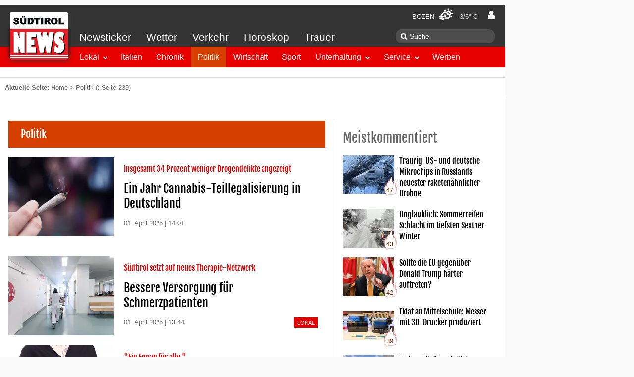

--- FILE ---
content_type: text/html; charset=UTF-8
request_url: https://www.suedtirolnews.it/nachrichten/politik/page/239
body_size: 15467
content:
<!DOCTYPE html>
<html lang="de-DE" prefix="op: http://media.facebook.com/op#">
    <head>
        <meta charset="utf-8">
        <meta name="viewport" content="width=device-width, initial-scale=1">
        <link rel="shortcut icon" href="/favicon.ico" type="image/x-icon" />
        <link rel="manifest" href="/manifest.json">
        <link rel="apple-touch-icon" sizes="57x57" href="https://www.suedtirolnews.it/wp-content/themes/stnews/images/favicons/apple-touch-icon-57x57.png">
        <link rel="apple-touch-icon" sizes="60x60" href="https://www.suedtirolnews.it/wp-content/themes/stnews/images/favicons/apple-touch-icon-60x60.png">
        <link rel="apple-touch-icon" sizes="72x72" href="https://www.suedtirolnews.it/wp-content/themes/stnews/images/favicons/apple-touch-icon-72x72.png">
        <link rel="apple-touch-icon" sizes="76x76" href="https://www.suedtirolnews.it/wp-content/themes/stnews/images/favicons/apple-touch-icon-76x76.png">
        <link rel="apple-touch-icon" sizes="114x114" href="https://www.suedtirolnews.it/wp-content/themes/stnews/images/favicons/apple-touch-icon-114x114.png">
        <link rel="apple-touch-icon" sizes="120x120" href="https://www.suedtirolnews.it/wp-content/themes/stnews/images/favicons/apple-touch-icon-120x120.png">
        <link rel="apple-touch-icon" sizes="144x144" href="https://www.suedtirolnews.it/wp-content/themes/stnews/images/favicons/apple-touch-icon-144x144.png">
        <link rel="apple-touch-icon" sizes="152x152" href="https://www.suedtirolnews.it/wp-content/themes/stnews/images/favicons/apple-touch-icon-152x152.png">
        <link rel="apple-touch-icon" sizes="180x180" href="https://www.suedtirolnews.it/wp-content/themes/stnews/images/favicons/apple-touch-icon-180x180.png">
        <link rel="icon" type="image/png" href="https://www.suedtirolnews.it/wp-content/themes/stnews/images/favicons/favicon-32x32.png" sizes="32x32">
        <link rel="icon" type="image/png" href="https://www.suedtirolnews.it/wp-content/themes/stnews/images/favicons/android-chrome-192x192.png" sizes="192x192">
        <link rel="icon" type="image/png" href="https://www.suedtirolnews.it/wp-content/themes/stnews/images/favicons/favicon-96x96.png" sizes="96x96">
        <link rel="icon" type="image/png" href="https://www.suedtirolnews.it/wp-content/themes/stnews/images/favicons/favicon-16x16.png" sizes="16x16">
        <link rel="shortcut icon" href="https://www.suedtirolnews.it/wp-content/themes/stnews/images/favicons/favicon.ico">
        <meta name="apple-mobile-web-app-title" content="Südtirol News">
        <meta name="application-name" content="Südtirol News">
        <meta name="msapplication-TileColor" content="#da532c">
        <meta name="msapplication-TileImage" content="https://www.suedtirolnews.it/wp-content/themes/stnews/images/favicons/mstile-144x144.png">
        <meta name="msapplication-config" content="https://www.suedtirolnews.it/wp-content/themes/stnewsimages/favicons/browserconfig.xml">
        <meta name="theme-color" content="#ffffff">
        <!-- facebook -->
        <meta property="fb:pages" content="108599591709" />
        <meta property="op:markup_version" content="v1.0">
        <meta property="al:ios:app_name" content="Südtirol News">
        <meta property="al:ios:app_store_id" content="427451867">
        <meta property="al:android:app_name" content="Südtirol News" />
        <meta property="al:android:package" content="suedtirolnews.app" />
        <meta property="al:web:should_fallback" content="true" />
                <meta name="apple-itunes-app" content="app-id=427451867">
                <meta name="google-play-app" content="app-id=suedtirolnews.app">
                <title>Südtirol News - Nachrichten Rubrik Politik</title>
<meta name='robots' content='max-image-preview:large' />
<link rel='dns-prefetch' href='//media.stncdn.it' />
<link rel='dns-prefetch' href='//s.w.org' />
<link rel="alternate" type="application/rss+xml" title="Südtirol News &raquo; Feed" href="https://www.suedtirolnews.it/feed" />
<link rel="alternate" type="application/rss+xml" title="Südtirol News &raquo; Kommentar-Feed" href="https://www.suedtirolnews.it/comments/feed" />
<meta name="description" content="Südtirol News: Deine Nachrichtenseite für aktuelle Nachrichten und Themen, Bilder und Videos zu Politik." />
<meta name="keywords" content="Südtirol News, Nachrichten Südtirol, Politik Südtirol, Politik Italien, Politik Eu, Politik Welt, Politik, Nachrichten Politik, Politische News" />
<link rel="alternate" type="application/rss+xml" title="Südtirol News &raquo; Politik Kategorie-Feed" href="https://www.suedtirolnews.it/nachrichten/politik/feed" />
<meta property="fb:app_id" content="150688535027294"/>
<meta property="og:site_name" content="Südtirol News"/>
<meta property="og:type" content="website"/>
<meta property="og:url" content="https://www.suedtirolnews.it/nachrichten/politik"/>
<meta property="og:title" content="Südtirol News - Nachrichten Rubrik Politik"/>
<meta property="og:description" content="Südtirol News: Deine Nachrichtenseite für aktuelle Nachrichten und Themen, Bilder und Videos zu Politik."/>
<meta property="og:image" content="/wp-content/themes/stnews/images/fb-share-default.jpg"/>
<link rel='stylesheet' id='wp-block-library-css'  href='https://www.suedtirolnews.it/wp-includes/css/dist/block-library/style.min.css?ver=5.8.3' type='text/css' media='all' />
<link rel='stylesheet' id='uikit-css-css'  href='https://media.stncdn.it/wp-content/themes/stnews/css/ui-kit-all.css?ver=5.8.3' type='text/css' media='all' />
<link rel='stylesheet' id='lightslider-css-css'  href='https://media.stncdn.it/wp-content/themes/stnews/css/lightslider.min.css?ver=5.8.3' type='text/css' media='all' />
<link rel='stylesheet' id='lightgallery-css-css'  href='https://media.stncdn.it/wp-content/themes/stnews/css/lightgallery.min.css?ver=5.8.3' type='text/css' media='all' />
<link rel='stylesheet' id='stnews-style-css'  href='https://media.stncdn.it/wp-content/themes/stnews/css/style.css?ver=4.3.66' type='text/css' media='all' />
<link rel='stylesheet' id='stnews-weather-icons-css'  href='https://media.stncdn.it/wp-content/themes/stnews/fonts/weather/css/weather-icons.min.css?ver=5.8.3' type='text/css' media='all' />
<link rel='stylesheet' id='stnews-weather-icons-wind-css'  href='https://media.stncdn.it/wp-content/themes/stnews/fonts/weather/css/weather-icons-wind.min.css?ver=5.8.3' type='text/css' media='all' />
<link rel='stylesheet' id='um_fonticons_ii-css'  href='https://www.suedtirolnews.it/wp-content/plugins/ultimate-member/assets/css/um-fonticons-ii.css?ver=2.3.0' type='text/css' media='all' />
<link rel='stylesheet' id='um_fonticons_fa-css'  href='https://www.suedtirolnews.it/wp-content/plugins/ultimate-member/assets/css/um-fonticons-fa.css?ver=2.3.0' type='text/css' media='all' />
<link rel='stylesheet' id='select2-css'  href='https://www.suedtirolnews.it/wp-content/plugins/ultimate-member/assets/css/select2/select2.min.css?ver=4.0.13' type='text/css' media='all' />
<link rel='stylesheet' id='um_crop-css'  href='https://www.suedtirolnews.it/wp-content/plugins/ultimate-member/assets/css/um-crop.css?ver=2.3.0' type='text/css' media='all' />
<link rel='stylesheet' id='um_modal-css'  href='https://www.suedtirolnews.it/wp-content/plugins/ultimate-member/assets/css/um-modal.css?ver=2.3.0' type='text/css' media='all' />
<link rel='stylesheet' id='um_styles-css'  href='https://www.suedtirolnews.it/wp-content/plugins/ultimate-member/assets/css/um-styles.css?ver=2.3.0' type='text/css' media='all' />
<link rel='stylesheet' id='um_profile-css'  href='https://www.suedtirolnews.it/wp-content/plugins/ultimate-member/assets/css/um-profile.css?ver=2.3.0' type='text/css' media='all' />
<link rel='stylesheet' id='um_account-css'  href='https://www.suedtirolnews.it/wp-content/plugins/ultimate-member/assets/css/um-account.css?ver=2.3.0' type='text/css' media='all' />
<link rel='stylesheet' id='um_misc-css'  href='https://www.suedtirolnews.it/wp-content/plugins/ultimate-member/assets/css/um-misc.css?ver=2.3.0' type='text/css' media='all' />
<link rel='stylesheet' id='um_fileupload-css'  href='https://www.suedtirolnews.it/wp-content/plugins/ultimate-member/assets/css/um-fileupload.css?ver=2.3.0' type='text/css' media='all' />
<link rel='stylesheet' id='um_datetime-css'  href='https://www.suedtirolnews.it/wp-content/plugins/ultimate-member/assets/css/pickadate/default.css?ver=2.3.0' type='text/css' media='all' />
<link rel='stylesheet' id='um_datetime_date-css'  href='https://www.suedtirolnews.it/wp-content/plugins/ultimate-member/assets/css/pickadate/default.date.css?ver=2.3.0' type='text/css' media='all' />
<link rel='stylesheet' id='um_datetime_time-css'  href='https://www.suedtirolnews.it/wp-content/plugins/ultimate-member/assets/css/pickadate/default.time.css?ver=2.3.0' type='text/css' media='all' />
<link rel='stylesheet' id='um_raty-css'  href='https://www.suedtirolnews.it/wp-content/plugins/ultimate-member/assets/css/um-raty.css?ver=2.3.0' type='text/css' media='all' />
<link rel='stylesheet' id='um_scrollbar-css'  href='https://www.suedtirolnews.it/wp-content/plugins/ultimate-member/assets/css/simplebar.css?ver=2.3.0' type='text/css' media='all' />
<link rel='stylesheet' id='um_tipsy-css'  href='https://www.suedtirolnews.it/wp-content/plugins/ultimate-member/assets/css/um-tipsy.css?ver=2.3.0' type='text/css' media='all' />
<link rel='stylesheet' id='um_responsive-css'  href='https://www.suedtirolnews.it/wp-content/plugins/ultimate-member/assets/css/um-responsive.css?ver=2.3.0' type='text/css' media='all' />
<link rel='stylesheet' id='um_default_css-css'  href='https://www.suedtirolnews.it/wp-content/plugins/ultimate-member/assets/css/um-old-default.css?ver=2.3.0' type='text/css' media='all' />
<link rel='stylesheet' id='um_old_css-css'  href='https://www.suedtirolnews.it/wp-content/plugins/ultimate-member/../../uploads/ultimatemember/um_old_settings.css?ver=5.8.3' type='text/css' media='all' />
<script type='text/javascript' src='https://media.stncdn.it/wp-content/themes/stnews/js/jquery.min.js?ver=2.1.4' id='jquery-js'></script>
<script type='text/javascript' src='https://media.stncdn.it/wp-content/themes/stnews/js/sticky-kit.min.js?ver=1.0.11' id='jquery-stickykit-js'></script>
<script type='text/javascript' src='https://media.stncdn.it/wp-content/themes/stnews/js/athsom.min.js?ver=1' id='ads-js'></script>
<script type='text/javascript' src='https://www.suedtirolnews.it/wp-content/plugins/ultimate-member/assets/js/um-gdpr.min.js?ver=2.3.0' id='um-gdpr-js'></script>
<link rel="EditURI" type="application/rsd+xml" title="RSD" href="https://www.suedtirolnews.it/xmlrpc.php?rsd" />
<link rel="wlwmanifest" type="application/wlwmanifest+xml" href="https://www.suedtirolnews.it/wp-includes/wlwmanifest.xml" /> 
<meta name="generator" content="WordPress 5.8.3" />
			<meta property="fb:pages" content="108599591709" />
					<style type="text/css">
			.um_request_name {
				display: none !important;
			}
		</style>
	                    <script>"use strict";function _typeof(t){return(_typeof="function"==typeof Symbol&&"symbol"==typeof Symbol.iterator?function(t){return typeof t}:function(t){return t&&"function"==typeof Symbol&&t.constructor===Symbol&&t!==Symbol.prototype?"symbol":typeof t})(t)}!function(){var t=function(){var t,e,o=[],n=window,r=n;for(;r;){try{if(r.frames.__tcfapiLocator){t=r;break}}catch(t){}if(r===n.top)break;r=r.parent}t||(!function t(){var e=n.document,o=!!n.frames.__tcfapiLocator;if(!o)if(e.body){var r=e.createElement("iframe");r.style.cssText="display:none",r.name="__tcfapiLocator",e.body.appendChild(r)}else setTimeout(t,5);return!o}(),n.__tcfapi=function(){for(var t=arguments.length,n=new Array(t),r=0;r<t;r++)n[r]=arguments[r];if(!n.length)return o;"setGdprApplies"===n[0]?n.length>3&&2===parseInt(n[1],10)&&"boolean"==typeof n[3]&&(e=n[3],"function"==typeof n[2]&&n2):"ping"===n[0]?"function"==typeof n[2]&&n2:o.push(n)},n.addEventListener("message",(function(t){var e="string"==typeof t.data,o={};if(e)try{o=JSON.parse(t.data)}catch(t){}else o=t.data;var n="object"===_typeof(o)&&null!==o?o.__tcfapiCall:null;n&&window.__tcfapi(n.command,n.version,(function(o,r){var a={__tcfapiReturn:{returnValue:o,success:r,callId:n.callId}};t&&t.source&&t.source.postMessage&&t.source.postMessage(e?JSON.stringify(a):a,"*")}),n.parameter)}),!1))};"undefined"!=typeof module?module.exports=t:t()}();</script> 
            <script>
            window._sp_ = {
                config: {
                    accountId: 1411,
                    baseEndpoint: 'https://cdn.privacy-mgmt.com',
                }
            }
            </script>
            <script src="https://cdn.privacy-mgmt.com/wrapperMessagingWithoutDetection.js"></script>
        <script type="text/javascript" >
            __tcfapi('addEventListener', 2, function(tcData,success){

                if(success && (tcData.eventStatus === 'useractioncomplete' ||  tcData.eventStatus === 'tcloaded') ) {

                    let script = document.createElement('script');
                    script.type = 'text/javascript';

                    script.src = '//widgets.outbrain.com/outbrain.js';
                    document.body.appendChild(script);

                    __tcfapi('removeEventListener', 2, function (success) {



                    }, tcData.listenerId);

                }
            });
        </script>
                <script type="text/javascript">
            function showStnewsPrivacy(){
                window.googlefc = window.googlefc || {}
		        window.googlefc.showRevocationMessage()
            }
        </script>
	    <!-- Dlab Scripts / Ads | JobWidget-->
                     <script type="text/javascript" src="https://www.stol.it/js/stn-widgets/athesia_react.js"></script>
            <script type="text/javascript" src="https://www.stol.it/js/stn-widgets/vendor.js"></script>
            <script type="text/javascript" src="https://www.stol.it/js/stn-widgets/manifest.js"></script>
                <!-- Dlab Scripts / Ads | JobWidget-->

        <!-- Werbeflächen START -->
        <script>
            var adBp = {'desktopXLarge': 1320, 'desktopLarge': 1180, 'desktop': 1020, 'desktopSmall': 980, 'tablet': 960, 'mobile': 768};
        </script>

        <!-- Werbeflächen -->

        <script type='text/javascript'>

            window.dlab = {};  window.dlab.adTargets = {
                    'STN3_id': '13',
                    'STN3_seite': 'Politik',
                    'STN3_lokal': 'nein',
                    'STN3_bezirk': ''
                    
                };
        
            

            var googletag = googletag || {};
            googletag.cmd = googletag.cmd || [];
            (function() {
                var gads = document.createElement('script');
                gads.async = true;
                gads.type = 'text/javascript';
                gads.src = 'https://www.googletagservices.com/tag/js/gpt.js';
                var node = document.getElementsByTagName('script')[0];
                node.parentNode.insertBefore(gads, node);
            })();

            googletag.cmd.push(function() {
				athesia_react.initAds();

                googletag.pubads().addEventListener('slotRenderEnded', function(event) {
                    var adUnitID = event.slot.getAdUnitPath();
                    //console.log('ad '+adUnitID+'; isEmpty='+event.isEmpty);
                    if(event.isEmpty) {
                        rubrikAds =['stn_start_rectangle_2','stn_start_rectangle_3','stn_hp_rec4','stn_hp_rec5','stn_hp_rec6','stn_hp_rec7','stn_hp_rec8', 'stn_hp_rec9'];
                        adId = jQuery.inArray(adUnitID.replace("/2273514/",""),rubrikAds)
                        if(adId>=0) {
                            jQuery('a.'+rubrikAds[adId]).removeClass('uk-hidden');
                        }
                    }
                    if(typeof superBannerSlot !== 'undefined'){
                        if(event.slot === superBannerSlot) {
                            var width = 0;
                            var height = 0;
                            if(event.size != null) {
                                width = event.size[0];
                                height = event.size[1];
                            }
                            if(width === 1029 && height==90) {
                                jQuery('.fullsizebanner').removeClass('uk-text-center').addClass('uk-text-right');
                                /* auskommentiert alt am 23. november matthias da es so nicht funktioniert
                                jQuery('.fullsizebanner').css('padding-right','100px');
                                jQuery('div.banner > div').css('margin-top','-95px');*/

                                jQuery('.fullsizebanner > div').css('margin-right','-160px');
                                jQuery('.fullsizebanner').css('padding-bottom','0px');
                                jQuery('.fullsizebanner').css('width','1020px');
                                jQuery('.fullsizebanner').css('margin','auto');
                            } else if(width === 1169 && height==90) {
                                jQuery('.fullsizebanner').removeClass('uk-text-center').addClass('uk-text-right');
                                jQuery('.fullsizebanner > div').css('margin-right','-300px');
                                jQuery('.fullsizebanner').css('padding-bottom','0px');
                                jQuery('.fullsizebanner').css('width','1020px');
                                jQuery('.fullsizebanner').css('margin','auto');
                            }
                            else {
                                //UIkit.sticky(jQuery('.banner > div'),'');
                                jQuery('.banner').stick_in_parent({ spacer: false });
                            }
                        }
                    } else {
                        jQuery('.banner').stick_in_parent({ spacer: false });
                    }

                });

            })

        </script>
        <!-- Werbeflächen END -->


        
<!-- Google Tag Manager -->
<script>(function(w,d,s,l,i){w[l]=w[l]||[];w[l].push({'gtm.start':
new Date().getTime(),event:'gtm.js'});var f=d.getElementsByTagName(s)[0],
j=d.createElement(s),dl=l!='dataLayer'?'&l='+l:'';j.async=true;j.src=
'https://www.googletagmanager.com/gtm.js?id='+i+dl;f.parentNode.insertBefore(j,f);
})(window,document,'script','dataLayer','GTM-TXBGV58');</script>
<!-- End Google Tag Manager -->


    </head>
    <body class="archive paged category category-politik category-13 paged-239 category-paged-239">
    <div id="dlab-ad-WALLPAPER" class="wallpaper"></div>
<!-- Google Tag Manager (noscript) -->
<noscript><iframe src="https://www.googletagmanager.com/ns.html?id=GTM-TXBGV58"
height="0" width="0" style="display:none;visibility:hidden"></iframe></noscript>
<!-- End Google Tag Manager (noscript) -->

                <script type="text/javascript">
          var _gaq = _gaq || [];
          _gaq.push(['_setAccount', 'UA-9475234-1']);
          _gaq.push (['_gat._anonymizeIp']);
          _gaq.push(['_trackPageview']);
          (function() {
            var ga = document.createElement('script'); ga.type = 'text/javascript'; ga.async = true;
            ga.src = ('https:' == document.location.protocol ? 'https://ssl' : 'http://www') + '.google-analytics.com/ga.js';
            var s = document.getElementsByTagName('script')[0]; s.parentNode.insertBefore(ga, s);
          })();
        </script>
        
        <div class="uk-text-center uk-visible-large fullsizebanner">
                        <div id='dlab-ad-S1-desktop'></div>
                  </div>
        <div class="uk-container wrapper uk-container-center">
            <div class="banner">
                <div>
                                    <div id='dlab-ad-S2-desktop'></div>
                                </div>
            </div>
            <!-- START DESKTOP MENU -->
            <div class="uk-flex">
                <div class="menubar wa-menu-grey uk-visible-large">
                    <div class="uk-flex wa-menu-grey-line1">
                        
                        <div class="menu-weather"><a href="https://www.suedtirolnews.it/wetter-suedtirol">Bozen <i class="wi wi-day-cloudy-gusts"></i> -3/6° C</a></div>
                        <div class="wa-menu-user userd">
                            <a href="/login/" title="Einloggen">
                                <i class="uk-icon-user"></i></a>
                            </div>
                    </div>
                    <div class="uk-flex">
                        <div class="wa-menu-grey-line2">
                            <nav class="uk-navbar wa-gb-grey">
                                <ul id="menu-header-top" class="uk-navbar-nav wa-menu-grey"><li><a href="https://www.suedtirolnews.it/news-ticker">Newsticker</a></li><li><a href="https://www.suedtirolnews.it/wetter-suedtirol">Wetter</a></li><li><a href="https://www.suedtirolnews.it/verkehr">Verkehr</a></li><li><a href="https://www.suedtirolnews.it/horoskop">Horoskop</a></li><li><a href="https://www.suedtirolnews.it/todesanzeigen-suedtirol">Trauer</a></li></ul>                            </nav>
                        </div>
                        <div class="wa-menu-grey-line-search">
                            <form class="uk-search" method="get" action="https://www.suedtirolnews.it/suche">
                                <input aria-label="Suche" class="uk-search-field" type="search" name="q" placeholder="Suche">
                            </form>
                        </div>
                    </div>
                    <div class="navbar-start" data-uk-sticky>
                      <nav class="uk-navbar wa-bg-red" data-uk-sticky>
                            <ul id="menu-header-bottom" class="uk-navbar-nav"><li><div class="uk-button-dropdown bg-lokal" data-uk-dropdown><button class="uk-button">Lokal</button><div class="uk-dropdown"><ul class="uk-nav uk-nav-dropdown"><li><a target="" href="https://www.suedtirolnews.it/nachrichten/suedtirol-lokal">Überblick</a></li><li><a target="" href="https://www.suedtirolnews.it/nachrichten/suedtirol-lokal/bozen">Bozen</a></li><li><a target="" href="https://www.suedtirolnews.it/nachrichten/suedtirol-lokal/burggrafenamt">Burggrafenamt</a></li><li><a target="" href="https://www.suedtirolnews.it/nachrichten/suedtirol-lokal/eisacktal">Eisacktal</a></li><li><a target="" href="https://www.suedtirolnews.it/nachrichten/suedtirol-lokal/pustertal">Pustertal</a></li><li><a target="" href="https://www.suedtirolnews.it/nachrichten/suedtirol-lokal/salten-schlern">Salten / Schlern</a></li><li><a target="" href="https://www.suedtirolnews.it/nachrichten/suedtirol-lokal/ueberetsch-unterland">Überetsch / Unterland</a></li><li><a target="" href="https://www.suedtirolnews.it/nachrichten/suedtirol-lokal/vinschgau">Vinschgau</a></li><li><a target="" href="https://www.suedtirolnews.it/nachrichten/suedtirol-lokal/wipptal">Wipptal</a></li></ul></div></div></li><li class="bg-italien"><a target="" href="https://www.suedtirolnews.it/nachrichten/italien">Italien</a></li><li class="bg-chronik"><a target="" href="https://www.suedtirolnews.it/nachrichten/chronik">Chronik</a></li><li class="bg-politik uk-active"><a target="" href="https://www.suedtirolnews.it/nachrichten/politik">Politik</a></li><li class="bg-wirtschaft"><a target="" href="https://www.suedtirolnews.it/nachrichten/wirtschaft">Wirtschaft</a></li><li class="bg-sport"><a target="" href="https://www.suedtirolnews.it/nachrichten/sport">Sport</a></li><li><div class="uk-button-dropdown bg-unterhaltung" data-uk-dropdown><button class="uk-button">Unterhaltung</button><div class="uk-dropdown"><ul class="uk-nav uk-nav-dropdown"><li><a target="" href="https://www.suedtirolnews.it/nachrichten/unterhaltung">Überblick</a></li><li><a target="" href="https://www.suedtirolnews.it/nachrichten/unterhaltung/kultur">Kultur</a></li><li><a target="" href="https://kultur.bz.it/de/suedtirol-ct1">Events</a></li><li><a target="" href="https://www.suedtirolnews.it/nachrichten/unterhaltung/leute">Leute</a></li><li><a target="" href="https://www.suedtirolnews.it/nachrichten/unterhaltung/abstimmung">Abstimmung</a></li><li><a target="" href="https://www.suedtirolnews.it/video">Videos</a></li><li><a target="" href="https://www.suedtirolnews.it/nachrichten/unterhaltung/wer-haette-das-gedacht">Wer hätte das gedacht?</a></li></ul></div></div></li><li><div class="uk-button-dropdown bg-service" data-uk-dropdown><button class="uk-button">Service</button><div class="uk-dropdown"><ul class="uk-nav uk-nav-dropdown"><li><a target="" href="https://www.suedtirolnews.it/todesanzeigen-suedtirol">Trauer</a></li><li><a target="" href="https://www.suedtirolnews.it/wetter-suedtirol">Wetter</a></li><li><a target="" href="https://www.suedtirolnews.it/jobangebote">Stellenangebote &#038; Jobs in Südtirol</a></li><li><a target="" href="https://www.suedtirolnews.it/verkehr">Verkehr</a></li><li><a target="" href="https://www.suedtirolnews.it/horoskop">Horoskop</a></li><li><a target="" href="https://www.suedtirolnews.it/webcams">Webcams</a></li><li><a target="_blank" href="https://www.dolomitenmarkt.it/automarkt">AutoMARKT</a></li><li><a target="_blank" href="https://www.dolomitenmarkt.it/immobilien">ImmoMARKT</a></li><li><a target="_blank" href="https://www.dolomitenmarkt.it/flohmarkt">FlohMARKT</a></li></ul></div></div></li><li class="bg-werben"><a target="_blank" href="https://www.firstavenue.it/newsportale">Werben</a></li></ul>
                          <div class="new uk-align-right">
                            <a href="https://www.suedtirolnews.it/wetter-suedtirol"> <i class="wi wi-day-cloudy-gusts"></i> -3/6° C</a>
                          </div>

                          <div class="img-logo">
                                                                                            <a href="/"><img alt="Logo Südtirol News" src="https://www.suedtirolnews.it/wp-content/themes/stnews/images/logo.png"></a>
                                                      </div>
                      </nav>

                    </div>
                </div>
            </div>
            <!-- END DESKTOP MENU -->
            <!-- START MOBILE MENUBAR-->
            <div class="uk-hidden-large navbar-fixed-top">
                <div class="uk-grid mobile-navbar">
                    <div class="uk-width-1-4 logo-mobile">
                                                    <a href="/"><img alt="Südtirol News Logo" class="logo" height="100" src="https://www.suedtirolnews.it/wp-content/themes/stnews/images/logo.png"></a>
                                            </div>
                    <div class="uk-width-3-4 bar-mobile">
                        <div class="uk-text-right navbar-icons">
                            <a aria-label="Newsticker" href="https://www.suedtirolnews.it/news-ticker"><i class="uk-icon-flash"></i></a>
                            <a aria-label="Verkehr" href="https://www.suedtirolnews.it/verkehr"><i class="uk-icon-car"></i></a>
                            <a aria-label="Wetter" href="https://www.suedtirolnews.it/wetter-suedtirol"><i class="wi wi-day-cloudy-gusts"></i></a>
                            <a aria-label="Profil" class="userm" href="/login/"><i class="uk-icon-user"></i></a>
                            <a aria-label="Menü" id="mobilemenu" href="#offcanvas" class="uk-hidden-large uk-align-right lines-button x" ><span class="lines"></span></a>
                        </div>
                    </div>
                </div>
            </div>

            <!-- END MOBILE MENUBAR-->

            
<div class="highlights">
    <div class="uk-text-center uk-hidden-large">
        <div id='dlab-ad-S1-tablet'></div>
    </div>
</div>
<div class="breadcrumb"><b class="uk-hidden-small">Aktuelle Seite: </b><a href="https://www.suedtirolnews.it">Home</a>  >  <span class="current-page">Politik</span> (: Seite 239)</div><div class="uk-grid main">
    <div class="uk-width-large-2-3 uk-width-1-1">
        <div class="uk-grid">
            <div class="uk-width-1-1">

                                <div class="category-list category-banner bg-politik">Politik</div>
                
                
                                                                                        <div class="uk-width-1-1 zebra cat-politik">
                                <a class="panel" href="https://www.suedtirolnews.it/politik/ein-jahr-cannabis-teillegalisierung-in-deutschland">
                                    <div class="article-list uk-grid uk-grid-small">
                                        <div class="uk-overlay uk-width-1-3">
                                            <div class="dummy"></div>
                                            <div class="img-container">
                                                <img alt="Ein Jahr Cannabis-Teillegalisierung in Deutschland" src="https://media.stncdn.it/290x218/2025/04/insgesamt-34-prozent-weniger-drogendelikte-angezeigt.jpg.webp"/>
                                            </div>
                                        </div>
                                        <div class="uk-width-2-3">
                                            <div class="article-subtitle">
                                                Insgesamt 34 Prozent weniger Drogendelikte angezeigt                                            </div>
                                            <div class="article-title">
                                                Ein Jahr Cannabis-Teillegalisierung in Deutschland                                            </div>
                                            <div class="date article-description">01. April 2025 | 14:01                                                                                                                                            </div>
                                        </div>
                                        
                                    </div>
                                </a>
                            </div>
                        
                                                <div class="uk-width-1-1 uk-text-center">
                            <div class="article-list">
                                <div id="dlab-ad-S6"></div>
                            </div>
                        </div>
                        
                                                                        <div class="uk-width-1-1 zebra cat-politik">
                                <a class="panel" href="https://www.suedtirolnews.it/politik/bessere-versorgung-fuer-schmerzpatienten">
                                    <div class="article-list uk-grid uk-grid-small">
                                        <div class="uk-overlay uk-width-1-3">
                                            <div class="dummy"></div>
                                            <div class="img-container">
                                                <img alt="Bessere Versorgung für Schmerzpatienten" src="https://media.stncdn.it/290x218/2025/04/khbz-corrent.jpg.webp"/>
                                            </div>
                                        </div>
                                        <div class="uk-width-2-3">
                                            <div class="article-subtitle">
                                                Südtirol setzt auf neues Therapie-Netzwerk                                            </div>
                                            <div class="article-title">
                                                Bessere Versorgung für Schmerzpatienten                                            </div>
                                            <div class="date article-description">01. April 2025 | 13:44                                                                                                                                                    <span class="badge-category uk-align-right bg-lokal">LOKAL</span>
                                                                                                </div>
                                        </div>
                                        
                                    </div>
                                </a>
                            </div>
                        
                        
                                                                        <div class="uk-width-1-1 zebra cat-politik">
                                <a class="panel" href="https://www.suedtirolnews.it/politik/liste-pro-eppan-appiano-fokussiert-jugend-kultur-und-familien">
                                    <div class="article-list uk-grid uk-grid-small">
                                        <div class="uk-overlay uk-width-1-3">
                                            <div class="dummy"></div>
                                            <div class="img-container">
                                                <img alt="Liste Pro Eppan Appiano fokussiert Jugend, Kultur und Familien" src="https://media.stncdn.it/290x218/2025/04/julia-scaled.jpg.webp"/>
                                            </div>
                                        </div>
                                        <div class="uk-width-2-3">
                                            <div class="article-subtitle">
                                                "Ein Eppan für alle "                                            </div>
                                            <div class="article-title">
                                                Liste Pro Eppan Appiano fokussiert Jugend, Kultur und Familien                                            </div>
                                            <div class="date article-description">01. April 2025 | 13:17                                                                                                                                                    <span class="badge-category uk-align-right bg-lokal">LOKAL</span>
                                                                                                </div>
                                        </div>
                                        
                                    </div>
                                </a>
                            </div>
                        
                        
                                                                        <div class="uk-width-1-1 zebra cat-politik">
                                <a class="panel" href="https://www.suedtirolnews.it/politik/ukraine-erlebte-erste-drohnenfreie-nacht-im-jahr-2025">
                                    <div class="article-list uk-grid uk-grid-small">
                                        <div class="uk-overlay uk-width-1-3">
                                            <div class="dummy"></div>
                                            <div class="img-container">
                                                <img alt="Ukraine erlebte erste drohnenfreie Nacht im Jahr 2025" src="https://media.stncdn.it/290x218/2024/09/regierung-wird-neu-geordnet.jpg.webp"/>
                                            </div>
                                        </div>
                                        <div class="uk-width-2-3">
                                            <div class="article-subtitle">
                                                Wegen Trump?                                            </div>
                                            <div class="article-title">
                                                Ukraine erlebte erste drohnenfreie Nacht im Jahr 2025                                            </div>
                                            <div class="date article-description">01. April 2025 | 12:55                                                                                                                                            </div>
                                        </div>
                                        
                                    </div>
                                </a>
                            </div>
                        
                                                <div class="uk-width-1-1 uk-text-center">
                            <div class="article-list">
                                <div id="dlab-ad-S7"></div>
                            </div>
                        </div>
                        
                                                                        <div class="uk-width-1-1 zebra cat-politik">
                                <a class="panel" href="https://www.suedtirolnews.it/politik/freie-liste-peilt-kurswechsel-fuer-kastelruth-an">
                                    <div class="article-list uk-grid uk-grid-small">
                                        <div class="uk-overlay uk-width-1-3">
                                            <div class="dummy"></div>
                                            <div class="img-container">
                                                <img alt="Freie Liste peilt Kurswechsel für Kastelruth an" src="https://media.stncdn.it/290x218/2025/04/1-kastelruth-freie-liste-2025-lista-civica-castelrotto-c-roschan-fill-scaled.jpg.webp"/>
                                            </div>
                                        </div>
                                        <div class="uk-width-2-3">
                                            <div class="article-subtitle">
                                                Bürgermeisterkandidat ist Simon Profanter                                            </div>
                                            <div class="article-title">
                                                Freie Liste peilt Kurswechsel für Kastelruth an                                            </div>
                                            <div class="date article-description">01. April 2025 | 12:44                                                                                                                                                    <span class="badge-category uk-align-right bg-lokal">LOKAL</span>
                                                                                                </div>
                                        </div>
                                        
                                    </div>
                                </a>
                            </div>
                        
                        
                                                                        <div class="uk-width-1-1 zebra cat-politik">
                                <a class="panel" href="https://www.suedtirolnews.it/politik/gemeindewahlen-wichtig-fuer-die-entwicklung-der-gemeinden">
                                    <div class="article-list uk-grid uk-grid-small">
                                        <div class="uk-overlay uk-width-1-3">
                                            <div class="dummy"></div>
                                            <div class="img-container">
                                                <img alt="Gemeindewahlen: &#8220;Wichtig für die Entwicklung der Gemeinden&#8221;" src="https://media.stncdn.it/290x218/2024/05/wahl-element5-digital-t9cxbzluvic-unsplash.jpeg.webp"/>
                                            </div>
                                        </div>
                                        <div class="uk-width-2-3">
                                            <div class="article-subtitle">
                                                Locher dankt allen Kandidaten                                             </div>
                                            <div class="article-title">
                                                Gemeindewahlen: &#8220;Wichtig für die Entwicklung der Gemeinden&#8221;                                            </div>
                                            <div class="date article-description">01. April 2025 | 11:56                                                                                                                                                    <span class="badge-category uk-align-right bg-lokal">LOKAL</span>
                                                                                                </div>
                                        </div>
                                        
                                    </div>
                                </a>
                            </div>
                        
                        
                                                                        <div class="uk-width-1-1 zebra cat-politik">
                                <a class="panel" href="https://www.suedtirolnews.it/politik/trump-drohungen-befeuern-im-iran-debatte-ueber-atombomben">
                                    <div class="article-list uk-grid uk-grid-small">
                                        <div class="uk-overlay uk-width-1-3">
                                            <div class="dummy"></div>
                                            <div class="img-container">
                                                <img alt="Trump-Drohungen befeuern im Iran Debatte über Atombomben" src="https://media.stncdn.it/290x218/2025/04/larijani-war-frueher-chefunterhaendler-bei-den-wiener-atomverhandlungen.jpg.webp"/>
                                            </div>
                                        </div>
                                        <div class="uk-width-2-3">
                                            <div class="article-subtitle">
                                                Larijani war früher Chefunterhändler bei den Wiener Atomverhandlungen                                            </div>
                                            <div class="article-title">
                                                Trump-Drohungen befeuern im Iran Debatte über Atombomben                                            </div>
                                            <div class="date article-description">01. April 2025 | 11:08                                                                                                                                            </div>
                                        </div>
                                        
                                    </div>
                                </a>
                            </div>
                        
                        
                                                                        <div class="uk-width-1-1 zebra cat-politik">
                                <a class="panel" href="https://www.suedtirolnews.it/politik/siebenkoepfiges-stf-team-zur-gemeindewahl-in-montan">
                                    <div class="article-list uk-grid uk-grid-small">
                                        <div class="uk-overlay uk-width-1-3">
                                            <div class="dummy"></div>
                                            <div class="img-container">
                                                <img alt="Siebenköpfiges STF-Team zur Gemeindewahl in Montan" src="https://media.stncdn.it/290x218/2025/04/thumbnail-stf-kandidaten-montan.jpg.webp"/>
                                            </div>
                                        </div>
                                        <div class="uk-width-2-3">
                                            <div class="article-subtitle">
                                                Erneute Führung Thaler und Lindner                                            </div>
                                            <div class="article-title">
                                                Siebenköpfiges STF-Team zur Gemeindewahl in Montan                                            </div>
                                            <div class="date article-description">01. April 2025 | 09:38                                                                                                                                                    <span class="badge-category uk-align-right bg-lokal">LOKAL</span>
                                                                                                </div>
                                        </div>
                                        
                                    </div>
                                </a>
                            </div>
                        
                                                <div class="uk-width-1-1 uk-text-center">
                            <div class="article-list">
                                <div id="dlab-ad-S8"></div>
                            </div>
                        </div>
                        
                                                                        <div class="uk-width-1-1 zebra cat-politik">
                                <a class="panel" href="https://www.suedtirolnews.it/politik/svp-mit-ausgewogener-kandidatenliste-in-innichen">
                                    <div class="article-list uk-grid uk-grid-small">
                                        <div class="uk-overlay uk-width-1-3">
                                            <div class="dummy"></div>
                                            <div class="img-container">
                                                <img alt="SVP mit „ausgewogener Kandidatenliste“ in Innichen" src="https://media.stncdn.it/290x218/2025/04/screenshot-2025-04-01-085440.png.webp"/>
                                            </div>
                                        </div>
                                        <div class="uk-width-2-3">
                                            <div class="article-subtitle">
                                                Gemeinderatswahlen 2025                                            </div>
                                            <div class="article-title">
                                                SVP mit „ausgewogener Kandidatenliste“ in Innichen                                            </div>
                                            <div class="date article-description">01. April 2025 | 08:55                                                                                                                                                    <span class="badge-category uk-align-right bg-lokal">LOKAL</span>
                                                                                                </div>
                                        </div>
                                        
                                    </div>
                                </a>
                            </div>
                        
                        
                                                                        <div class="uk-width-1-1 zebra cat-politik">
                                <a class="panel" href="https://www.suedtirolnews.it/politik/stehende-welle-in-brixen-gruene-buergerliste-befuerchtet-hohe-kosten">
                                    <div class="article-list uk-grid uk-grid-small">
                                        <div class="uk-overlay uk-width-1-3">
                                            <div class="dummy"></div>
                                            <div class="img-container">
                                                <img alt="Stehende Welle in Brixen: Grüne Bürgerliste befürchtet hohe Kosten" src="https://media.stncdn.it/290x218/2025/04/gbl-aes-fraktion-2024-2030-scaled.jpg.webp"/>
                                            </div>
                                        </div>
                                        <div class="uk-width-2-3">
                                            <div class="article-subtitle">
                                                Anfrage                                            </div>
                                            <div class="article-title">
                                                Stehende Welle in Brixen: Grüne Bürgerliste befürchtet hohe Kosten                                            </div>
                                            <div class="date article-description">01. April 2025 | 07:53                                                                                                                                                    <span class="badge-category uk-align-right bg-lokal">LOKAL</span>
                                                                                                </div>
                                        </div>
                                        
                                    </div>
                                </a>
                            </div>
                        
                        
                                                                        <div class="uk-width-1-1 zebra cat-politik">
                                <a class="panel" href="https://www.suedtirolnews.it/politik/le-pen-sieht-nach-urteil-keine-chance-auf-wahlteilnahme-2027">
                                    <div class="article-list uk-grid uk-grid-small">
                                        <div class="uk-overlay uk-width-1-3">
                                            <div class="dummy"></div>
                                            <div class="img-container">
                                                <img alt="Le Pen sieht nach Urteil keine Chance auf Wahlteilnahme 2027" src="https://media.stncdn.it/290x218/2025/03/le-pen-in-betrugsprozess-verurteilt.jpg.webp"/>
                                            </div>
                                        </div>
                                        <div class="uk-width-2-3">
                                            <div class="article-subtitle">
                                                Le Pen in Betrugsprozess verurteilt                                            </div>
                                            <div class="article-title">
                                                Le Pen sieht nach Urteil keine Chance auf Wahlteilnahme 2027                                            </div>
                                            <div class="date article-description">01. April 2025 | 07:32                                                                                                                                            </div>
                                        </div>
                                        
                                    </div>
                                </a>
                            </div>
                        
                        
                                                                        <div class="uk-width-1-1 zebra cat-politik">
                                <a class="panel" href="https://www.suedtirolnews.it/politik/gesuchter-bosnischer-serbenfuehrer-dodik-in-moskau">
                                    <div class="article-list uk-grid uk-grid-small">
                                        <div class="uk-overlay uk-width-1-3">
                                            <div class="dummy"></div>
                                            <div class="img-container">
                                                <img alt="Gesuchter bosnischer Serbenführer Dodik in Moskau" src="https://media.stncdn.it/290x218/2025/03/dodik-befindet-sich-offenbar-in-moskau.jpg.webp"/>
                                            </div>
                                        </div>
                                        <div class="uk-width-2-3">
                                            <div class="article-subtitle">
                                                Dodik befindet sich offenbar in Moskau                                            </div>
                                            <div class="article-title">
                                                Gesuchter bosnischer Serbenführer Dodik in Moskau                                            </div>
                                            <div class="date article-description">01. April 2025 | 07:15                                                                                                                                            </div>
                                        </div>
                                        
                                    </div>
                                </a>
                            </div>
                        
                                                <div class="uk-width-1-1 uk-text-center">
                            <div class="article-list">
                                <div id='dlab-ad-S9'></div>
                            </div>
                        </div>
                        
                                                                        <div class="uk-width-1-1 zebra cat-politik">
                                <a class="panel" href="https://www.suedtirolnews.it/politik/trump-zu-le-pen-urteil-das-klingt-nach-diesem-land">
                                    <div class="article-list uk-grid uk-grid-small">
                                        <div class="uk-overlay uk-width-1-3">
                                            <div class="dummy"></div>
                                            <div class="img-container">
                                                <img alt="Trump zu Le-Pen-Urteil: &#8220;Das klingt nach diesem Land&#8221;" src="https://media.stncdn.it/290x218/2025/04/trump-kommentiert-le-pen-urteil.jpg.webp"/>
                                            </div>
                                        </div>
                                        <div class="uk-width-2-3">
                                            <div class="article-subtitle">
                                                Trump kommentiert Le Pen-Urteil                                            </div>
                                            <div class="article-title">
                                                Trump zu Le-Pen-Urteil: &#8220;Das klingt nach diesem Land&#8221;                                            </div>
                                            <div class="date article-description">01. April 2025 | 01:44                                                                                                                                            </div>
                                        </div>
                                        
                                    </div>
                                </a>
                            </div>
                        
                        
                                                                        <div class="uk-width-1-1 zebra cat-politik">
                                <a class="panel" href="https://www.suedtirolnews.it/politik/das-beste-aus-zwei-welten">
                                    <div class="article-list uk-grid uk-grid-small">
                                        <div class="uk-overlay uk-width-1-3">
                                            <div class="dummy"></div>
                                            <div class="img-container">
                                                <img alt="Das Beste aus zwei Welten" src="https://media.stncdn.it/290x218/2017/06/sn_laut-nachgedacht_2.jpg.webp"/>
                                            </div>
                                        </div>
                                        <div class="uk-width-2-3">
                                            <div class="article-subtitle">
                                                Ein Kommentar                                            </div>
                                            <div class="article-title">
                                                Das Beste aus zwei Welten                                            </div>
                                            <div class="date article-description">01. April 2025 | 01:28                                                                                                                                                    <span class="badge-category uk-align-right bg-lokal">LOKAL</span>
                                                                                                </div>
                                        </div>
                                        
                                    </div>
                                </a>
                            </div>
                        
                        
                                                                        <div class="uk-width-1-1 zebra cat-politik">
                                <a class="panel" href="https://www.suedtirolnews.it/politik/usa-fordern-weltweit-zu-einhaltung-von-diversitaetsverbot-auf">
                                    <div class="article-list uk-grid uk-grid-small">
                                        <div class="uk-overlay uk-width-1-3">
                                            <div class="dummy"></div>
                                            <div class="img-container">
                                                <img alt="USA fordern weltweit zu Einhaltung von Diversitätsverbot auf" src="https://media.stncdn.it/290x218/2025/03/diversitaet-ist-trump-ein-dorn-im-auge.jpg.webp"/>
                                            </div>
                                        </div>
                                        <div class="uk-width-2-3">
                                            <div class="article-subtitle">
                                                Diversität ist Trump ein Dorn im Auge                                            </div>
                                            <div class="article-title">
                                                USA fordern weltweit zu Einhaltung von Diversitätsverbot auf                                            </div>
                                            <div class="date article-description">01. April 2025 | 01:10                                                                                                                                            </div>
                                        </div>
                                        
                                    </div>
                                </a>
                            </div>
                        
                        
                                                                        <div class="uk-width-1-1 zebra cat-politik">
                                <a class="panel" href="https://www.suedtirolnews.it/politik/mehrere-teslas-brennen-in-rom-musk-spricht-von-terrorismus-2">
                                    <div class="article-list uk-grid uk-grid-small">
                                        <div class="uk-overlay uk-width-1-3">
                                            <div class="dummy"></div>
                                            <div class="img-container">
                                                <img alt="Mehrere Teslas brennen in Rom &#8211; Musk spricht von Terrorismus" src="https://media.stncdn.it/290x218/2025/03/ermittler-schliessen-brandstiftung-nicht-aus.jpg.webp"/>
                                            </div>
                                        </div>
                                        <div class="uk-width-2-3">
                                            <div class="article-subtitle">
                                                Ermittler schließen Brandstiftung nicht aus                                            </div>
                                            <div class="article-title">
                                                Mehrere Teslas brennen in Rom &#8211; Musk spricht von Terrorismus                                            </div>
                                            <div class="date article-description">31. März 2025 | 21:18                                                                                                                                            </div>
                                        </div>
                                        
                                    </div>
                                </a>
                            </div>
                        
                                                <div class="uk-width-1-1 uk-text-center">
                            <div class="article-list">
                                <div id='dlab-ad-S10'></div>
                            </div>
                        </div>
                        
                                                                        <div class="uk-width-1-1 zebra cat-politik">
                                <a class="panel" href="https://www.suedtirolnews.it/politik/planungsfortschritte-bei-ausbau-der-bahnlinie-bozen-meran">
                                    <div class="article-list uk-grid uk-grid-small">
                                        <div class="uk-overlay uk-width-1-3">
                                            <div class="dummy"></div>
                                            <div class="img-container">
                                                <img alt="Planungsfortschritte bei Ausbau der Bahnlinie Bozen–Meran" src="https://media.stncdn.it/290x218/2025/03/pxl-20250331-093602778-scaled.jpg.webp"/>
                                            </div>
                                        </div>
                                        <div class="uk-width-2-3">
                                            <div class="article-subtitle">
                                                Ausbau als Chance für ganz Südtirol                                            </div>
                                            <div class="article-title">
                                                Planungsfortschritte bei Ausbau der Bahnlinie Bozen–Meran                                            </div>
                                            <div class="date article-description">31. März 2025 | 18:33                                                                                                                                                    <span class="badge-category uk-align-right bg-lokal">LOKAL</span>
                                                                                                </div>
                                        </div>
                                        
                                    </div>
                                </a>
                            </div>
                        
                        
                                                                        <div class="uk-width-1-1 zebra cat-politik">
                                <a class="panel" href="https://www.suedtirolnews.it/politik/berliner-abgeordnete-zu-gast-in-suedtirol">
                                    <div class="article-list uk-grid uk-grid-small">
                                        <div class="uk-overlay uk-width-1-3">
                                            <div class="dummy"></div>
                                            <div class="img-container">
                                                <img alt="Berliner Abgeordnete zu Gast in Südtirol" src="https://media.stncdn.it/290x218/2025/03/20250331-besuch-abgeordnetenhaus-berlin-fabio-brucculeri-3-scaled.jpg.webp"/>
                                            </div>
                                        </div>
                                        <div class="uk-width-2-3">
                                            <div class="article-subtitle">
                                                Delegation trifft Landeshauptmann Kompatscher                                            </div>
                                            <div class="article-title">
                                                Berliner Abgeordnete zu Gast in Südtirol                                            </div>
                                            <div class="date article-description">31. März 2025 | 18:30                                                                                                                                                    <span class="badge-category uk-align-right bg-lokal">LOKAL</span>
                                                                                                </div>
                                        </div>
                                        
                                    </div>
                                </a>
                            </div>
                        
                        
                                                                        <div class="uk-width-1-1 zebra cat-politik">
                                <a class="panel" href="https://www.suedtirolnews.it/politik/gruene-fuer-selbstbestimmung-und-kinderarmutsbekaempfung">
                                    <div class="article-list uk-grid uk-grid-small">
                                        <div class="uk-overlay uk-width-1-3">
                                            <div class="dummy"></div>
                                            <div class="img-container">
                                                <img alt="Grüne für Selbstbestimmung und Kinderarmutsbekämpfung" src="https://media.stncdn.it/290x218/2019/01/kinderarmut-in-migrantenhaushalten-ist-hoch.jpg.webp"/>
                                            </div>
                                        </div>
                                        <div class="uk-width-2-3">
                                            <div class="article-subtitle">
                                                Initiativen für eine sozial gerechtere Politik                                            </div>
                                            <div class="article-title">
                                                Grüne für Selbstbestimmung und Kinderarmutsbekämpfung                                            </div>
                                            <div class="date article-description">31. März 2025 | 18:00                                                                                                                                                    <span class="badge-category uk-align-right bg-lokal">LOKAL</span>
                                                                                                </div>
                                        </div>
                                        
                                    </div>
                                </a>
                            </div>
                        
                        
                                                                        <div class="uk-width-1-1 zebra cat-politik">
                                <a class="panel" href="https://www.suedtirolnews.it/politik/autonomie-gehoert-nicht-der-svp">
                                    <div class="article-list uk-grid uk-grid-small">
                                        <div class="uk-overlay uk-width-1-3">
                                            <div class="dummy"></div>
                                            <div class="img-container">
                                                <img alt="„Autonomie gehört nicht der SVP“" src="https://media.stncdn.it/290x218/2025/03/0614sven-knoll.jpg.webp"/>
                                            </div>
                                        </div>
                                        <div class="uk-width-2-3">
                                            <div class="article-subtitle">
                                                STF warnt vor Forderungen von Urzì                                            </div>
                                            <div class="article-title">
                                                „Autonomie gehört nicht der SVP“                                            </div>
                                            <div class="date article-description">31. März 2025 | 15:31                                                                                                                                                    <span class="badge-category uk-align-right bg-lokal">LOKAL</span>
                                                                                                </div>
                                        </div>
                                        
                                    </div>
                                </a>
                            </div>
                        
                        
                                    
                <ul class="uk-pagination uk-margin-bottom"><li class="uk-pagination-previous"><a aria-label="Zurück" class="pfeile" href="https://www.suedtirolnews.it/nachrichten/politik/page/238"><i class="uk-icon-chevron-left"></i></a></li><li><a href="https://www.suedtirolnews.it/nachrichten/politik/">1</a></li><li>···</li><li><a href="https://www.suedtirolnews.it/nachrichten/politik/page/237">237</a></li><li><a href="https://www.suedtirolnews.it/nachrichten/politik/page/238">238</a></li><li class="uk-active"><span>239</span></li><li><a href="https://www.suedtirolnews.it/nachrichten/politik/page/240">240</a></li><li><a href="https://www.suedtirolnews.it/nachrichten/politik/page/241">241</a></li><li>···</li><li><a href="https://www.suedtirolnews.it/nachrichten/politik/page/1238">1238</a></li><li class="uk-pagination-next"><a aria-label="Weiter" class="pfeile" href="https://www.suedtirolnews.it/nachrichten/politik/page/240"><i class="uk-icon-chevron-right"></i></a></li></ul>
            </div>
        </div>
    </div>
                <div class="uk-width-1-3 sidebar uk-visible-large">

        

                                <div class="margin">
                    <div class="category-title">Meistkommentiert</div>
                                            <a class="uk-grid panel rach-0 article-1731120" href="https://www.suedtirolnews.it/politik/traurig-us-und-deutsche-mikrochips-in-russlands-neuester-raketenaehnlicher-drohne">
                            <div class="uk-width-1-3 smallarticle">
                                <img alt="Traurig: US- und deutsche Mikrochips in Russlands neuester raketenähnlicher Drohne" src="https://media.stncdn.it/104x78/2026/01/20260111-01-3.jpg.webp">
                                <figure class="uk-overlay uk-overlay firesmall uk-align-right">
                                <img class="fire small uk-overlay" alt="Kommentare" src="/wp-content/themes/stnews/images/fire-white3.svg">
                                <figcaption class="uk-overlay-panel uk-align-center firetext firewhite">47</figcaption>
                            </figure>                            </div>
                            <div class="uk-width-2-3">
                                <div class="article-title-sidebar">Traurig: US- und deutsche Mikrochips in Russlands neuester raketenähnlicher Drohne</div>
                            </div>
                        </a>

                                                <a class="uk-grid panel rach-1 article-1731279" href="https://www.suedtirolnews.it/chronik/unglaublich-sommerreifen-schlacht-im-tiefsten-sextner-winter">
                            <div class="uk-width-1-3 smallarticle">
                                <img alt="Unglaublich: Sommerreifen-Schlacht im tiefsten Sextner Winter" src="https://media.stncdn.it/104x78/2026/01/622675167-868463059140570-3004550440414106039-n.jpg.webp">
                                <figure class="uk-overlay uk-overlay firesmall uk-align-right">
                                <img class="fire small uk-overlay" alt="Kommentare" src="/wp-content/themes/stnews/images/fire-white3.svg">
                                <figcaption class="uk-overlay-panel uk-align-center firetext firewhite">43</figcaption>
                            </figure>                            </div>
                            <div class="uk-width-2-3">
                                <div class="article-title-sidebar">Unglaublich: Sommerreifen-Schlacht im tiefsten Sextner Winter</div>
                            </div>
                        </a>

                                                <a class="uk-grid panel rach-2 article-1728686" href="https://www.suedtirolnews.it/unterhaltung/abstimmung/sollte-die-eu-gegenueber-donald-trump-haerter-auftreten">
                            <div class="uk-width-1-3 smallarticle">
                                <img alt="Sollte die EU gegenüber Donald Trump härter auftreten?" src="https://media.stncdn.it/104x78/2025/12/donald-trump-mahnt-ukraine-zu-eile.jpg.webp">
                                <figure class="uk-overlay uk-overlay firesmall uk-align-right">
                                <img class="fire small uk-overlay" alt="Kommentare" src="/wp-content/themes/stnews/images/fire-white3.svg">
                                <figcaption class="uk-overlay-panel uk-align-center firetext firewhite">42</figcaption>
                            </figure>                            </div>
                            <div class="uk-width-2-3">
                                <div class="article-title-sidebar">Sollte die EU gegenüber Donald Trump härter auftreten?</div>
                            </div>
                        </a>

                                                <a class="uk-grid panel rach-3 article-1731387" href="https://www.suedtirolnews.it/chronik/eklat-an-mittelschule-messer-mit-3d-drucker-produziert">
                            <div class="uk-width-1-3 smallarticle">
                                <img alt="Eklat an Mittelschule: Messer mit 3D-Drucker produziert" src="https://media.stncdn.it/104x78/2026/01/26012026-cc-bolzano.jpg.webp">
                                <figure class="uk-overlay uk-overlay firesmall uk-align-right">
                                <img class="fire small uk-overlay" alt="Kommentare" src="/wp-content/themes/stnews/images/fire-white3.svg">
                                <figcaption class="uk-overlay-panel uk-align-center firetext firewhite">39</figcaption>
                            </figure>                            </div>
                            <div class="uk-width-2-3">
                                <div class="article-title-sidebar">Eklat an Mittelschule: Messer mit 3D-Drucker produziert</div>
                            </div>
                        </a>

                                                <a class="uk-grid panel rach-4 article-1731450" href="https://www.suedtirolnews.it/wirtschaft/eu-beschliesst-endgueltig-verzicht-auf-russland-gas">
                            <div class="uk-width-1-3 smallarticle">
                                <img alt="EU beschließt endgültig Verzicht auf Russland-Gas" src="https://media.stncdn.it/104x78/2026/01/eu-wirtschaftssanktionen-wegen-des-ukraine-kriegs.jpg.webp">
                                <figure class="uk-overlay uk-overlay firesmall uk-align-right">
                                <img class="fire small uk-overlay" alt="Kommentare" src="/wp-content/themes/stnews/images/fire-white3.svg">
                                <figcaption class="uk-overlay-panel uk-align-center firetext firewhite">25</figcaption>
                            </figure>                            </div>
                            <div class="uk-width-2-3">
                                <div class="article-title-sidebar">EU beschließt endgültig Verzicht auf Russland-Gas</div>
                            </div>
                        </a>

                                        </div>
                            <div class="margin ad uk-text-center uk-flex uk-flex-space-around">
                            <div id="dlab-ad-S5"></div>
                         </div>
                    <div class="margin">
                <div class="uk-row-first">
                    <ul class="uk-tab tab-kommentare" data-uk-tab="{connect:'#tab-content'}">
                        <li class="uk-width-1-2 uk-text-center uk-active" aria-expanded="true"><a aria-label="Kommentare" href="#"><i class="uk-icon-fire"></i></a></li>
                        <li class="uk-width-1-2 uk-text-center" aria-expanded="false"><a aria-label="Kommentatoren" href="#"><i class="uk-icon-group"></i></a></li>
                        <li class="uk-tab-responsive uk-active uk-hidden" aria-haspopup="true" aria-expanded="false"><a></a><div class="uk-dropdown uk-dropdown-small"><ul class="uk-nav uk-nav-dropdown"></ul><div></div></div></li></ul>

                    <ul id="tab-content" class="uk-switcher">
                        <li class="uk-active uk-width-1-1 uk-width-medium-1-2 uk-width-large-1-1 special-tab-visible-medium" aria-hidden="false">
                            <div class="category-title top uk-margin-bottom">Letzte Kommentare</div>
                            <div class="commentswidget">
                                                                    <a class="comment-0 id-1772500 panel" href="https://www.suedtirolnews.it/chronik/wildcampen-soll-einhalt-geboten-werden#comment-1772500">
                                        <div class="uk-width-1-1 popular uk-flex uk-flex-middle">
                                            <div class="commentswidget-left">
                                                <img alt="Profilbild SandinTauferer" src="https://www.suedtirolnews.it/wp-content/plugins/ultimate-member/assets/img/default_avatar.jpg" class="popular-author">
                                                <div class="comment-avatar uk-text-right"><img title="Grünschnabel" src="https://www.suedtirolnews.it/wp-content/themes/stnews/images/status-gruenschnabel.svg" width="30"></div>
                                            </div>
                                            <div class="text-kommentar">
                                                <div class="text"> Wären nicht ein paar absolut rücksichtslose Dep...en unter den Campern ... </div>
                                                <div class="time">vor 19 Minuten von SandinTauferer</div>
                                            </div>
                                        </div>
                                    </a>
                                                                        <a class="comment-1 id-1772499 panel" href="https://www.suedtirolnews.it/chronik/schnee-und-eis-ein-gasfuss-ist-nicht-hilfreich#comment-1772499">
                                        <div class="uk-width-1-1 popular uk-flex uk-flex-middle">
                                            <div class="commentswidget-left">
                                                <img alt="Profilbild Doolin" src="https://www.suedtirolnews.it/wp-content/uploads/ultimatemember/7242/profile_photo-80.jpg?1769533699" class="popular-author">
                                                <div class="comment-avatar uk-text-right"><img title="Hohe Rat" src="https://www.suedtirolnews.it/wp-content/themes/stnews/images/status-hohe-rat.svg" width="30"></div>
                                            </div>
                                            <div class="text-kommentar">
                                                <div class="text"> @Dagobert 
   ...so ist es...in Italien liefern sie Neufahrzeuge neuer ... </div>
                                                <div class="time">vor 19 Minuten von Doolin</div>
                                            </div>
                                        </div>
                                    </a>
                                                                        <a class="comment-2 id-1772498 panel" href="https://www.suedtirolnews.it/chronik/wildcampen-soll-einhalt-geboten-werden#comment-1772498">
                                        <div class="uk-width-1-1 popular uk-flex uk-flex-middle">
                                            <div class="commentswidget-left">
                                                <img alt="Profilbild Speedy." src="https://www.suedtirolnews.it/wp-content/plugins/ultimate-member/assets/img/default_avatar.jpg" class="popular-author">
                                                <div class="comment-avatar uk-text-right"><img title="Neuling" src="https://www.suedtirolnews.it/wp-content/themes/stnews/images/status-neuling.svg" width="30"></div>
                                            </div>
                                            <div class="text-kommentar">
                                                <div class="text"> Vieleicht sollte man zuerst Alternativen ( Gemeindeeigene Stellplätze  ... </div>
                                                <div class="time">vor 20 Minuten von Speedy.</div>
                                            </div>
                                        </div>
                                    </a>
                                                                        <a class="comment-3 id-1772497 panel" href="https://www.suedtirolnews.it/politik/salvini-erwartet-ende-der-lkw-transitbeschraenkungen-in-oesterreich-bis-2026#comment-1772497">
                                        <div class="uk-width-1-1 popular uk-flex uk-flex-middle">
                                            <div class="commentswidget-left">
                                                <img alt="Profilbild Alex@" src="https://www.suedtirolnews.it/wp-content/uploads/ultimatemember/19921/profile_photo-80x80.png?1769533699" class="popular-author">
                                                <div class="comment-avatar uk-text-right"><img title="Tratscher" src="https://www.suedtirolnews.it/wp-content/themes/stnews/images/status-tratscher.svg" width="30"></div>
                                            </div>
                                            <div class="text-kommentar">
                                                <div class="text"> Der Carneval in Rio gefällt mir besser😂  </div>
                                                <div class="time">vor 21 Minuten von Alex@</div>
                                            </div>
                                        </div>
                                    </a>
                                                                        <a class="comment-4 id-1772496 panel" href="https://www.suedtirolnews.it/chronik/olympia-ice-agenten-nicht-in-suedtirol-im-einsatz#comment-1772496">
                                        <div class="uk-width-1-1 popular uk-flex uk-flex-middle">
                                            <div class="commentswidget-left">
                                                <img alt="Profilbild Demetrian95" src="https://www.suedtirolnews.it/wp-content/uploads/ultimatemember/19926/profile_photo-80x80.png?1769533699" class="popular-author">
                                                <div class="comment-avatar uk-text-right"><img title="Grünschnabel" src="https://www.suedtirolnews.it/wp-content/themes/stnews/images/status-gruenschnabel.svg" width="30"></div>
                                            </div>
                                            <div class="text-kommentar">
                                                <div class="text"> @Doolin Du wärst überrascht, wie viele Staaten auf der Welt es erlaube ... </div>
                                                <div class="time">vor 25 Minuten von Demetrian95</div>
                                            </div>
                                        </div>
                                    </a>
                                                                </div>
                        </li>
                        <li aria-hidden="true" class="uk-width-1-1 uk-width-medium-1-2 uk-width-large-1-1 special-tab-visible-medium">
                            <div class="category-title top uk-margin-bottom">Aktivste Kommentatoren</div>
                            <p>(der letzten Woche)</p>
                            <div class="authorswidget">
                                                                    <a class="author-0 id-7242 panel" href="https://www.suedtirolnews.it/user/doolin/">
                                        <div class="popular uk-width-1-1 uk-flex uk-flex-middle">
                                            <div class="authorswidget-left">
                                                <img alt="Profilbild Doolin" src="https://www.suedtirolnews.it/wp-content/uploads/ultimatemember/7242/profile_photo-80.jpg?1769533699" class="popular-author">
                                                                                                <div class="comment-avatar uk-text-right"><img title="Hohe Rat" src="https://www.suedtirolnews.it/wp-content/themes/stnews/images/status-hohe-rat.svg" width="30"></div>
                                            </div>
                                            <div class="text-kommentar">
                                                <div class="author">Doolin</div>
                                                <div class="authorstatus">Hohe Rat</div>
                                                <div class="text"><i class="uk-icon-comments-o"></i> 177 Kommentare</div>
                                            </div>
                                        </div>
                                    </a>

                                                                        <a class="author-1 id-12817 panel" href="https://www.suedtirolnews.it/user/luggi/">
                                        <div class="popular uk-width-1-1 uk-flex uk-flex-middle">
                                            <div class="authorswidget-left">
                                                <img alt="Profilbild Luggi" src="https://www.suedtirolnews.it/wp-content/uploads/ultimatemember/12817/profile_photo.jpg?1769533699" class="popular-author">
                                                                                                <div class="comment-avatar uk-text-right"><img title="Universalgelehrter" src="https://www.suedtirolnews.it/wp-content/themes/stnews/images/status-universalgelehrter.svg" width="30"></div>
                                            </div>
                                            <div class="text-kommentar">
                                                <div class="author">Luggi</div>
                                                <div class="authorstatus">Universalgelehrter</div>
                                                <div class="text"><i class="uk-icon-comments-o"></i> 118 Kommentare</div>
                                            </div>
                                        </div>
                                    </a>

                                                                        <a class="author-2 id-10071 panel" href="https://www.suedtirolnews.it/user/sosonadann/">
                                        <div class="popular uk-width-1-1 uk-flex uk-flex-middle">
                                            <div class="authorswidget-left">
                                                <img alt="Profilbild Sosonadann" src="https://www.suedtirolnews.it/wp-content/uploads/ultimatemember/10071/profile_photo-80x80.jpg?1769533699" class="popular-author">
                                                                                                <div class="comment-avatar uk-text-right"><img title="Kinig" src="https://www.suedtirolnews.it/wp-content/themes/stnews/images/status-kinig.svg" width="30"></div>
                                            </div>
                                            <div class="text-kommentar">
                                                <div class="author">Sosonadann</div>
                                                <div class="authorstatus">Kinig</div>
                                                <div class="text"><i class="uk-icon-comments-o"></i> 87 Kommentare</div>
                                            </div>
                                        </div>
                                    </a>

                                                                        <a class="author-3 id-19921 panel" href="https://www.suedtirolnews.it/user/alex%40/">
                                        <div class="popular uk-width-1-1 uk-flex uk-flex-middle">
                                            <div class="authorswidget-left">
                                                <img alt="Profilbild Alex@" src="https://www.suedtirolnews.it/wp-content/uploads/ultimatemember/19921/profile_photo-80x80.png?1769533699" class="popular-author">
                                                                                                <div class="comment-avatar uk-text-right"><img title="Tratscher" src="https://www.suedtirolnews.it/wp-content/themes/stnews/images/status-tratscher.svg" width="30"></div>
                                            </div>
                                            <div class="text-kommentar">
                                                <div class="author">Alex@</div>
                                                <div class="authorstatus">Tratscher</div>
                                                <div class="text"><i class="uk-icon-comments-o"></i> 74 Kommentare</div>
                                            </div>
                                        </div>
                                    </a>

                                                                        <a class="author-4 id-9825 panel" href="https://www.suedtirolnews.it/user/krokodilstraene/">
                                        <div class="popular uk-width-1-1 uk-flex uk-flex-middle">
                                            <div class="authorswidget-left">
                                                <img alt="Profilbild krokodilstraene" src="https://www.suedtirolnews.it/wp-content/plugins/ultimate-member/assets/img/default_avatar.jpg" class="popular-author">
                                                                                                <div class="comment-avatar uk-text-right"><img title="Phrasendrescher" src="https://www.suedtirolnews.it/wp-content/themes/stnews/images/status-phrasendrescher.svg" width="30"></div>
                                            </div>
                                            <div class="text-kommentar">
                                                <div class="author">krokodilstraene</div>
                                                <div class="authorstatus">Phrasendrescher</div>
                                                <div class="text"><i class="uk-icon-comments-o"></i> 65 Kommentare</div>
                                            </div>
                                        </div>
                                    </a>

                                                                </div>
                        </li>
                    </ul>
                    <div style="clear:both"></div>
                </div>
            </div>

                            <div class="margin pub">
            <div class="category-title"><a href="/nachrichten/pr/">Anzeigen</a></div>

            <div class="uk-grid uk-margin-top">
            	                    <a href="https://www.suedtirolnews.it/pr/so-geht-jobsuche-mit-aussenwerbung"  class="panel uk-width-1-2 uk-margin-top-remove">
                        <div class="primage">
                            <img alt="So geht Jobsuche mit Außenwerbung" src="https://media.stncdn.it/312x234/2025/07/image001-copy.jpg.webp"/>
                        </div>
                        <div class="hoverpr prtext">
                            <div class="article-title-sidebar">So geht Jobsuche mit Außenwerbung</div>
                            <div class="article-description margin">Wenn’s hängen bleibt: </div>
                        </div>
                    </a>
                    <hr class="uk-visible-large">                    <a href="https://www.suedtirolnews.it/pr/einfach-guenstig-und-fuer-alle-unter-19-2"  class="panel uk-width-1-2 uk-margin-top-remove">
                        <div class="primage">
                            <img alt="Einfach, günstig und für alle unter 19" src="https://media.stncdn.it/312x234/2025/09/1.png.webp"/>
                        </div>
                        <div class="hoverpr prtext">
                            <div class="article-title-sidebar">Einfach, günstig und für alle unter 19</div>
                            <div class="article-description margin">Jetzt U19 Pass online bestellen oder verlängern</div>
                        </div>
                    </a>
                                </div>
        </div>
                
        </div>
        </div>

            <div class="uk-grid footer">
                <div class="uk-width-1-2 uk-width-medium-1-5"><div class="footer-title">Nachrichten</div><hr class="footer-nachrichten"/><div><a href="https://www.suedtirolnews.it/nachrichten/suedtirol-lokal">Lokal</a></div><hr><div><a href="https://www.suedtirolnews.it/nachrichten/italien">Italien</a></div><hr><div><a href="https://www.suedtirolnews.it/nachrichten/chronik">Chronik</a></div><hr><div class="uk-active"><a href="https://www.suedtirolnews.it/nachrichten/politik">Politik</a></div><hr><div><a href="https://www.suedtirolnews.it/nachrichten/wirtschaft">Wirtschaft</a></div><hr><div><a href="https://www.suedtirolnews.it/nachrichten/sport">Sport</a></div><hr><div><a href="https://www.suedtirolnews.it/nachrichten/unterhaltung">Unterhaltung</a></div><div class="uk-margin-small-bottom"></div></div><div class="uk-width-1-2 uk-width-medium-1-5"><div class="footer-title">Lokal</div><hr class="footer-lokal"/><div><a href="https://www.suedtirolnews.it/nachrichten/suedtirol-lokal/bozen">Bozen</a></div><hr><div><a href="https://www.suedtirolnews.it/nachrichten/suedtirol-lokal/burggrafenamt">Burggrafenamt</a></div><hr><div><a href="https://www.suedtirolnews.it/nachrichten/suedtirol-lokal/eisacktal">Eisacktal</a></div><hr><div><a href="https://www.suedtirolnews.it/nachrichten/suedtirol-lokal/pustertal">Pustertal</a></div><hr><div><a href="https://www.suedtirolnews.it/nachrichten/suedtirol-lokal/salten-schlern">Salten / Schlern</a></div><hr><div><a href="https://www.suedtirolnews.it/nachrichten/suedtirol-lokal/ueberetsch-unterland">Überetsch / Unterland</a></div><hr><div><a href="https://www.suedtirolnews.it/nachrichten/suedtirol-lokal/vinschgau">Vinschgau</a></div><hr><div><a href="https://www.suedtirolnews.it/nachrichten/suedtirol-lokal/wipptal">Wipptal</a></div><div class="uk-margin-small-bottom"></div></div><div style="height:25px;" class="uk-visible-small uk-width-1-1"></div><div class="uk-width-1-2 uk-width-medium-1-5"><div class="footer-title">Unterhaltung</div><hr class="footer-unterhaltung"/><div><a href="https://www.suedtirolnews.it/nachrichten/unterhaltung/leute">Leute</a></div><hr><div><a href="https://www.suedtirolnews.it/nachrichten/unterhaltung/kultur">Kultur</a></div><hr><div><a href="https://www.suedtirolnews.it/nachrichten/unterhaltung/abstimmung">Abstimmung</a></div><hr><div><a href="https://www.suedtirolnews.it/video">Videos</a></div><hr><div><a href="https://www.suedtirolnews.it/nachrichten/unterhaltung/wer-haette-das-gedacht">Wer hätte das gedacht?</a></div><div class="uk-margin-small-bottom"></div></div><div class="uk-width-1-2 uk-width-medium-1-5"><div class="footer-title">Service</div><hr class="footer-service"/><div><a href="https://www.suedtirolnews.it/todesanzeigen-suedtirol">Trauer</a></div><hr><div><a href="https://www.suedtirolnews.it/wetter-suedtirol">Wetter</a></div><hr><div><a href="https://www.suedtirolnews.it/verkehr">Verkehr</a></div><hr><div><a href="https://www.suedtirolnews.it/horoskop">Horoskop</a></div><div class="uk-margin-small-bottom"></div></div><div style="height:25px;" class="uk-visible-small uk-width-1-1"></div><div class="uk-width-1-1 uk-width-medium-1-5"><div class="footer-title">Social</div><hr class="footer-social"/><div><i class="uk-icon-facebook"></i> <a href="https://www.facebook.com/suedtirolnews.it/">Facebook</a></div><hr><div><i class="uk-icon-twitter"></i> <a href="https://twitter.com/suedtirolnews">Twitter</a></div><hr><div><i class="uk-icon-rss"></i> <a href="/feed/">RSS</a></div><div class="uk-margin-small-bottom"></div><div class="apps">
                                <center>
                                    <p><a target="_blank" href="https://play.google.com/store/apps/details?id=suedtirolnews.app&hl=de"><img alt="Südtirol News im Google Play Store" src="https://www.suedtirolnews.it/wp-content/themes/stnews/images/google-play.png"></a></p>
                                    <p><a target="_blank" href="https://itunes.apple.com/it/app/sudtirolnews/id427451867?mt=8"><img alt="Südtirol News im App Store" src="https://www.suedtirolnews.it/wp-content/themes/stnews/images/appstore.png"></a></p>
                                </center>
                            </div></div>                <!--<div class="uk-width-1-2 uk-visible-small"></div>-->
                <div class="uk-align-center wk-width-1-1" style="margin-bottom:0px;">
                  <a href="#scrolltop" aria-label="Nach oben scrollen"  data-uk-smooth-scroll>
                    <i class="uk-icon-chevron-up" style="font-size:170%; color:#fff;"></i>
                  </a>
                </div>
                            </div>

            <div class="uk-width-1-1 footer-navbar">
                <nav class="uk-navbar">

                    <ul id="menu-footer-bottom" class="uk-navbar-nav uk-width-1-1 uk-margin-small-bottom"><li class="uk-visible-small uk-width-1-1"><a target=""  href="https://www.suedtirolnews.it/impressum">Impressum</a></li><li class="uk-hidden-small"><a target=""  href="https://www.suedtirolnews.it/impressum">Impressum</a></li><li class="uk-visible-small uk-width-1-1"><a target=""  href="https://www.suedtirolnews.it/privacy-policy">Privacy Policy</a></li><li class="uk-hidden-small"><a target=""  href="https://www.suedtirolnews.it/privacy-policy">Privacy Policy</a></li><li class="uk-hidden-small"><a onClick="window._sp_.loadPrivacyManagerModal(174574)">Privacy Einstellungen</a></li><li class="uk-visible-small uk-width-1-1"><a onClick="window._sp_.loadPrivacyManagerModal(174574)">Privacy Einstellungen</a></li><li class="uk-visible-small uk-width-1-1"><a target=""  href="https://www.suedtirolnews.it/cookie-policy">Cookie Policy</a></li><li class="uk-hidden-small"><a target=""  href="https://www.suedtirolnews.it/cookie-policy">Cookie Policy</a></li><li class="uk-visible-small uk-width-1-1"><a target=""  href="https://www.suedtirolnews.it/netiquette">Netiquette</a></li><li class="uk-hidden-small"><a target=""  href="https://www.suedtirolnews.it/netiquette">Netiquette</a></li><li class="uk-visible-small uk-width-1-1"><a target="_blank"  href="https://www.firstavenue.it/newsportale">Werben</a></li><li class="uk-hidden-small"><a target="_blank"  href="https://www.firstavenue.it/newsportale">Werben</a></li></ul>                </nav>
                <hr class="uk-visible-small">
                <div class="uk-margin-bottom uk-margin-top-small">
                  <span class="footerbottom">© 2026 First Avenue GmbH</span><div id="bottomAd" style="position: absolute;">&nbsp;</div>
                </div>
                            </div>
        </div>
        <div id="offcanvas" class="uk-offcanvas">
            <div class="uk-offcanvas-bar uk-offcanvas-bar-flip">
                <div class="form-search">
                    <form method="get" action="https://www.suedtirolnews.it/suche">
                        <input class="uk-search-offcanvas" aria-label="Suchbegriff" type="search" name="q" placeholder="Suchbegriff">
                        <button aria-label="Suchen" class="uk-button uk-button-offcanvas-search"><i class="uk-icon-search"></i></button>
                    </form>
                </div>

                <ul id="menu-header-mobile-mobile" class="uk-nav uk-nav-offcanvas uk-nav-parent-icon" data-uk-nav><li class=""><a href="">Home</a></li><li class="uk-parent"><a href="#"  class="bg-lokal" >Service</a><ul class="uk-nav-sub"><li><a href="https://www.suedtirolnews.it/todesanzeigen-suedtirol">Trauer</a></li><li><a href="https://www.suedtirolnews.it/wetter-suedtirol">Wetter</a></li><li><a href="https://www.suedtirolnews.it/jobangebote">Stellenangebote &#038; Jobs in Südtirol</a></li><li><a href="https://www.suedtirolnews.it/verkehr">Verkehr</a></li><li><a href="https://www.suedtirolnews.it/horoskop">Horoskop</a></li><li><a href="https://www.suedtirolnews.it/webcams">Webcams</a></li><li><a href="https://www.dolomitenmarkt.it/automarkt">AutoMARKT</a></li><li><a href="https://www.dolomitenmarkt.it/immobilien">ImmoMARKT</a></li><li><a href="https://www.dolomitenmarkt.it/flohmarkt">FlohMARKT</a></li></ul></li><li><a href="https://www.suedtirolnews.it/news-ticker">Newsticker</a></li><li class="uk-parent"><a href="#"  class="bg-lokal" >Lokal</a><ul class="uk-nav-sub"><li><a href="https://www.suedtirolnews.it/nachrichten/suedtirol-lokal">Überblick</a></li><li><a href="https://www.suedtirolnews.it/nachrichten/suedtirol-lokal/bozen">Bozen</a></li><li><a href="https://www.suedtirolnews.it/nachrichten/suedtirol-lokal/burggrafenamt">Burggrafenamt</a></li><li><a href="https://www.suedtirolnews.it/nachrichten/suedtirol-lokal/eisacktal">Eisacktal</a></li><li><a href="https://www.suedtirolnews.it/nachrichten/suedtirol-lokal/pustertal">Pustertal</a></li><li><a href="https://www.suedtirolnews.it/nachrichten/suedtirol-lokal/salten-schlern">Salten/Schlern</a></li><li><a href="https://www.suedtirolnews.it/nachrichten/suedtirol-lokal/ueberetsch-unterland">Überetsch/Unterland</a></li><li><a href="https://www.suedtirolnews.it/nachrichten/suedtirol-lokal/vinschgau">Vinschgau</a></li><li><a href="https://www.suedtirolnews.it/nachrichten/suedtirol-lokal/wipptal">Wipptal</a></li></ul></li><li><a href="https://www.suedtirolnews.it/nachrichten/italien">Italien</a></li><li><a href="https://www.suedtirolnews.it/nachrichten/chronik">Chronik</a></li><li class="uk-active"><a href="https://www.suedtirolnews.it/nachrichten/politik"  class="bg-politik" >Politik</a></li><li><a href="https://www.suedtirolnews.it/nachrichten/wirtschaft">Wirtschaft</a></li><li><a href="https://www.suedtirolnews.it/nachrichten/sport">Sport</a></li><li class="uk-parent"><a href="#"  class="bg-unterhaltung" >Unterhaltung</a><ul class="uk-nav-sub"><li><a href="https://www.suedtirolnews.it/nachrichten/unterhaltung">Überblick</a></li><li><a href="https://www.suedtirolnews.it/nachrichten/unterhaltung/kultur">Kultur</a></li><li><a href="https://www.suedtirolnews.it/nachrichten/unterhaltung/leute">Leute</a></li><li><a href="https://www.suedtirolnews.it/nachrichten/unterhaltung/abstimmung">Abstimmung</a></li><li><a href="https://www.suedtirolnews.it/video">Videos</a></li><li><a href="https://www.suedtirolnews.it/nachrichten/unterhaltung/wer-haette-das-gedacht">Wer hätte das gedacht?</a></li></ul></li><li><a href="/login">Anmelden</a></li><a href="https://www.facebook.com/suedtirolnews.it/" target="_blank"><img class="uk-align-center uk-width-1-2 uk-width-small-1-3 uk-margin-top" src="https://www.suedtirolnews.it/wp-content/themes/stnews/images/facebook-button.svg" alt="facebook"></a></ul>            </div>
        </div>
        
<div id="um_upload_single" style="display:none"></div>
<div id="um_view_photo" style="display:none">

	<a href="javascript:void(0);" data-action="um_remove_modal" class="um-modal-close"
	   aria-label="Modale Ansicht des Bildes schließen">
		<i class="um-faicon-times"></i>
	</a>

	<div class="um-modal-body photo">
		<div class="um-modal-photo"></div>
	</div>

</div><script>
                jQuery(document).on("ready",function(){
                    wp.hooks.addAction("um_account_active_tab_inited", "um", function() {

                            jQuery(document).off("um_fields_change");
                          
                            jQuery(".um-field[data-key]:visible").each(function() {
                                var $wrap_dom = jQuery(this);
                                var me = um_get_field_element($wrap_dom);
                                 if (typeof me.trigger !== "undefined") {
                                    um_apply_conditions(me, false);
                                }
                            });
                      
                    });
                });
                 </script><script type='text/javascript' src='https://media.stncdn.it/wp-content/themes/stnews/js/ui-kit-all.js?ver=2.26.2' id='uikit-js-js'></script>
<script type='text/javascript' src='https://media.stncdn.it/wp-content/themes/stnews/js/jquery.cookie.min.js?ver=1.0' id='wpdiscuz-cookie-js-js'></script>
<script type='text/javascript' src='https://media.stncdn.it/wp-content/themes/stnews/js/lightslider.min.js?ver=1.0' id='lightslider-js-js'></script>
<script type='text/javascript' src='https://media.stncdn.it/wp-content/themes/stnews/js/lightgallery-all.js?ver=1.0' id='lightgallery-js-js'></script>
<script type='text/javascript' src='https://media.stncdn.it/wp-content/themes/stnews/js/stnews.js?ver=1.0.26' id='stnews-js-js'></script>
<script type='text/javascript' src='https://media.stncdn.it/wp-content/themes/stnews/js/twemoji.min.js?ver=1.3.1' id='stnews-emojii-twitter-js'></script>
<script type='text/javascript' src='https://www.suedtirolnews.it/wp-content/plugins/ultimate-member/assets/js/select2/select2.full.min.js?ver=4.0.13' id='select2-js'></script>
<script type='text/javascript' src='https://www.suedtirolnews.it/wp-includes/js/underscore.min.js?ver=1.13.1' id='underscore-js'></script>
<script type='text/javascript' id='wp-util-js-extra'>
/* <![CDATA[ */
var _wpUtilSettings = {"ajax":{"url":"\/wp-admin\/admin-ajax.php"}};
/* ]]> */
</script>
<script type='text/javascript' src='https://www.suedtirolnews.it/wp-includes/js/wp-util.min.js?ver=5.8.3' id='wp-util-js'></script>
<script type='text/javascript' src='https://www.suedtirolnews.it/wp-content/plugins/ultimate-member/assets/js/um-crop.min.js?ver=2.3.0' id='um_crop-js'></script>
<script type='text/javascript' src='https://www.suedtirolnews.it/wp-content/plugins/ultimate-member/assets/js/um-modal.min.js?ver=2.3.0' id='um_modal-js'></script>
<script type='text/javascript' src='https://www.suedtirolnews.it/wp-content/plugins/ultimate-member/assets/js/um-jquery-form.min.js?ver=2.3.0' id='um_jquery_form-js'></script>
<script type='text/javascript' src='https://www.suedtirolnews.it/wp-content/plugins/ultimate-member/assets/js/um-fileupload.js?ver=2.3.0' id='um_fileupload-js'></script>
<script type='text/javascript' src='https://www.suedtirolnews.it/wp-content/plugins/ultimate-member/assets/js/pickadate/picker.js?ver=2.3.0' id='um_datetime-js'></script>
<script type='text/javascript' src='https://www.suedtirolnews.it/wp-content/plugins/ultimate-member/assets/js/pickadate/picker.date.js?ver=2.3.0' id='um_datetime_date-js'></script>
<script type='text/javascript' src='https://www.suedtirolnews.it/wp-content/plugins/ultimate-member/assets/js/pickadate/picker.time.js?ver=2.3.0' id='um_datetime_time-js'></script>
<script type='text/javascript' src='https://www.suedtirolnews.it/wp-content/plugins/ultimate-member/assets/js/pickadate/translations/de_DE.js?ver=2.3.0' id='um_datetime_locale-js'></script>
<script type='text/javascript' src='https://www.suedtirolnews.it/wp-includes/js/dist/vendor/regenerator-runtime.min.js?ver=0.13.7' id='regenerator-runtime-js'></script>
<script type='text/javascript' src='https://www.suedtirolnews.it/wp-includes/js/dist/vendor/wp-polyfill.min.js?ver=3.15.0' id='wp-polyfill-js'></script>
<script type='text/javascript' src='https://www.suedtirolnews.it/wp-includes/js/dist/hooks.min.js?ver=a7edae857aab69d69fa10d5aef23a5de' id='wp-hooks-js'></script>
<script type='text/javascript' src='https://www.suedtirolnews.it/wp-includes/js/dist/i18n.min.js?ver=5f1269854226b4dd90450db411a12b79' id='wp-i18n-js'></script>
<script type='text/javascript' id='wp-i18n-js-after'>
wp.i18n.setLocaleData( { 'text direction\u0004ltr': [ 'ltr' ] } );
</script>
<script type='text/javascript' src='https://www.suedtirolnews.it/wp-content/plugins/ultimate-member/assets/js/um-raty.min.js?ver=2.3.0' id='um_raty-js'></script>
<script type='text/javascript' src='https://www.suedtirolnews.it/wp-content/plugins/ultimate-member/assets/js/um-tipsy.min.js?ver=2.3.0' id='um_tipsy-js'></script>
<script type='text/javascript' src='https://www.suedtirolnews.it/wp-includes/js/imagesloaded.min.js?ver=4.1.4' id='imagesloaded-js'></script>
<script type='text/javascript' src='https://www.suedtirolnews.it/wp-includes/js/masonry.min.js?ver=4.2.2' id='masonry-js'></script>
<script type='text/javascript' src='https://www.suedtirolnews.it/wp-includes/js/jquery/jquery.masonry.min.js?ver=3.1.2b' id='jquery-masonry-js'></script>
<script type='text/javascript' src='https://www.suedtirolnews.it/wp-content/plugins/ultimate-member/assets/js/simplebar.min.js?ver=2.3.0' id='um_scrollbar-js'></script>
<script type='text/javascript' src='https://www.suedtirolnews.it/wp-content/plugins/ultimate-member/assets/js/um-functions.min.js?ver=2.3.0' id='um_functions-js'></script>
<script type='text/javascript' src='https://www.suedtirolnews.it/wp-content/plugins/ultimate-member/assets/js/um-responsive.min.js?ver=2.3.0' id='um_responsive-js'></script>
<script type='text/javascript' src='https://www.suedtirolnews.it/wp-content/plugins/ultimate-member/assets/js/um-conditional.min.js?ver=2.3.0' id='um_conditional-js'></script>
<script type='text/javascript' id='um_scripts-js-extra'>
/* <![CDATA[ */
var um_scripts = {"max_upload_size":"20971520","nonce":"22b37324e1"};
/* ]]> */
</script>
<script type='text/javascript' src='https://www.suedtirolnews.it/wp-content/plugins/ultimate-member/assets/js/um-scripts.min.js?ver=2.3.0' id='um_scripts-js'></script>
<script type='text/javascript' src='https://www.suedtirolnews.it/wp-content/plugins/ultimate-member/assets/js/um-profile.min.js?ver=2.3.0' id='um_profile-js'></script>
<script type='text/javascript' src='https://www.suedtirolnews.it/wp-content/plugins/ultimate-member/assets/js/um-account.min.js?ver=2.3.0' id='um_account-js'></script>
<script type='text/javascript' src='https://www.suedtirolnews.it/wp-includes/js/wp-embed.min.js?ver=5.8.3' id='wp-embed-js'></script>
		<script type="text/javascript">
			jQuery( window ).on( 'load', function() {
				jQuery('input[name="um_request"]').val('');
			});
		</script>
	
                <!-- website push start -->
<script src="https://cdn.onesignal.com/sdks/web/v16/OneSignalSDK.page.js" defer></script>
<script>
  window.OneSignalDeferred = window.OneSignalDeferred || [];
  OneSignalDeferred.push(function(OneSignal) {
    OneSignal.init({
      appId: "682c1bfb-de0a-40f6-8318-f6f05550d358",
      safari_web_id: "web.onesignal.auto.26f438e4-4907-4b0f-9fba-4ab15d3b5c3b",
      notifyButton: {
        enable: true,
      },
    });
  });
</script>
<!-- website push end -->


<a aria-label="Wallpaper Werbung" class="wallpaper-link" href="#">
    <div class="wallpaper"></div>
</a>
<div class="floorad">
    <div id='dlab-ad-S2-tablet'></div></div>
    </body>
</html>



--- FILE ---
content_type: application/javascript; charset=utf-8
request_url: https://fundingchoicesmessages.google.com/f/AGSKWxWtaU2wT923YUtjw9OP6ADo6G27PKmCDH6aZaZWq_mekxpZvVDGzhqsDKg2rN8zvOBAf212S4bERV3Wk3jvDWsf5mYr5Ydymn5_yqeXMd7Pm6Jj-wnCj4tI3seeirlTxKEhaxFNTQErPH0I9m20g8ivAWN-WeSagKwlCeziD-aj0Pf77KvQ6o1nm-qg/_/js/ads._platform_ads_/secondads_/ads.gif-adsonar.
body_size: -1331
content:
window['36e3cd8b-f818-4862-bc27-c7995b481e1a'] = true;

--- FILE ---
content_type: text/javascript
request_url: https://cdn-adm.pbstck.com/extra-scripts/35d9725f/b059ff2b/custom_url_rules_sudtirolnews.1739442299126.js
body_size: 96
content:
(() => {

    const GOOGLETAG_WAIT_TIME = 50;

    const inject_meta = function (key, value, type = "pbstck_context") {
        const metaName = type + ":" + key;
        const existingMeta = document.querySelector(`meta[name="${metaName}"]`);
        if (existingMeta) {
            existingMeta.content = value
        } else {
            const meta = document.createElement('meta');
            meta.name = metaName;
            meta.content = value;
            document.getElementsByTagName('head')[0].appendChild(meta);
        }
    }

    const waitGoogletag = function (window, resolve, reject) {
        if (window.googletag) {
            try {
                if (window.googletag.apiReady && window.googletag.pubadsReady) {
                    resolve();
                } else {
                    setTimeout(() => waitGoogletag(window, resolve, reject), GOOGLETAG_WAIT_TIME);
                }
            } catch (e) {
                reject(e);
            }
        } else {
            setTimeout(() => waitGoogletag(window, resolve, reject), GOOGLETAG_WAIT_TIME);
        }
    }

    const getGoogletag = function (window) {
        return new Promise((resolve, reject) => waitGoogletag(window, resolve, reject));
    }

    if (window.location.href.includes('/login' || '/password-reset' || '/user/' || '/register')) {
        inject_meta("noprogrammatic", "true", "pbstck_context");
        getGoogletag(window).then(() => {
            googletag.pubads().setCategoryExclusion("Programmatic");
            googletag.pubads().setCategoryExclusion("Standard");
        });
    }

})()

--- FILE ---
content_type: application/javascript; charset=utf-8
request_url: https://fundingchoicesmessages.google.com/f/AGSKWxV-Ofw37AXUwo8-NOm_DU8tgAo7j0ypcNJEfQowUPAbRSUpXFMMJHfOFvfP755XGjl2beyOSzWRz0pU0HH3_E-Cna7vR4V_EuwM-jNseKqoiiv24S1kYYcSTfiS6Q8TPRZ6OsdKiA==?fccs=W251bGwsbnVsbCxudWxsLG51bGwsbnVsbCxudWxsLFsxNzY5NTMwMTU4LDgxMzAwMDAwMF0sbnVsbCxudWxsLG51bGwsW251bGwsWzcsNiw5XSxudWxsLDIsbnVsbCwiZW4tR0IiLG51bGwsbnVsbCxudWxsLG51bGwsbnVsbCwzXSwiaHR0cHM6Ly93d3cuc3VlZHRpcm9sbmV3cy5pdC9uYWNocmljaHRlbi9wb2xpdGlrL3BhZ2UvMjM5IixudWxsLFtbOCwibFJmS00wTjFjVDAiXSxbOSwiZW4tVVMiXSxbMTksIjIiXSxbMTcsIlswXSJdLFsyNCwiIl0sWzI5LCJmYWxzZSJdXV0
body_size: 223
content:
if (typeof __googlefc.fcKernelManager.run === 'function') {"use strict";this.default_ContributorServingResponseClientJs=this.default_ContributorServingResponseClientJs||{};(function(_){var window=this;
try{
var qp=function(a){this.A=_.t(a)};_.u(qp,_.J);var rp=function(a){this.A=_.t(a)};_.u(rp,_.J);rp.prototype.getWhitelistStatus=function(){return _.F(this,2)};var sp=function(a){this.A=_.t(a)};_.u(sp,_.J);var tp=_.ed(sp),up=function(a,b,c){this.B=a;this.j=_.A(b,qp,1);this.l=_.A(b,_.Pk,3);this.F=_.A(b,rp,4);a=this.B.location.hostname;this.D=_.Fg(this.j,2)&&_.O(this.j,2)!==""?_.O(this.j,2):a;a=new _.Qg(_.Qk(this.l));this.C=new _.dh(_.q.document,this.D,a);this.console=null;this.o=new _.mp(this.B,c,a)};
up.prototype.run=function(){if(_.O(this.j,3)){var a=this.C,b=_.O(this.j,3),c=_.fh(a),d=new _.Wg;b=_.hg(d,1,b);c=_.C(c,1,b);_.jh(a,c)}else _.gh(this.C,"FCNEC");_.op(this.o,_.A(this.l,_.De,1),this.l.getDefaultConsentRevocationText(),this.l.getDefaultConsentRevocationCloseText(),this.l.getDefaultConsentRevocationAttestationText(),this.D);_.pp(this.o,_.F(this.F,1),this.F.getWhitelistStatus());var e;a=(e=this.B.googlefc)==null?void 0:e.__executeManualDeployment;a!==void 0&&typeof a==="function"&&_.To(this.o.G,
"manualDeploymentApi")};var vp=function(){};vp.prototype.run=function(a,b,c){var d;return _.v(function(e){d=tp(b);(new up(a,d,c)).run();return e.return({})})};_.Tk(7,new vp);
}catch(e){_._DumpException(e)}
}).call(this,this.default_ContributorServingResponseClientJs);
// Google Inc.

//# sourceURL=/_/mss/boq-content-ads-contributor/_/js/k=boq-content-ads-contributor.ContributorServingResponseClientJs.en_US.lRfKM0N1cT0.es5.O/d=1/exm=ad_blocking_detection_executable,kernel_loader,loader_js_executable,web_iab_tcf_v2_signal_executable/ed=1/rs=AJlcJMwSx5xfh8YmCxYY1Uo-mP01FmTfFQ/m=cookie_refresh_executable
__googlefc.fcKernelManager.run('\x5b\x5b\x5b7,\x22\x5b\x5bnull,\\\x22suedtirolnews.it\\\x22,\\\x22AKsRol-43nrbnaGjt3g0zNg4KMium5WSPIMixS6l1oyxRnYqNB9BRXxNi9A_0x4a-rs8awCyrikm-8F8_mFzYMh1zI8W88KQOaoBULdis1QtGklitMuR9Nnw32VKQkEcJogbIMmYf-lE-AfF-GBugd-3Pqqo3RDGrg\\\\u003d\\\\u003d\\\x22\x5d,null,\x5b\x5bnull,null,null,\\\x22https:\/\/fundingchoicesmessages.google.com\/f\/AGSKWxWrURe6M-gJOI-CqVB4wIy_Y2gYJ0evWlCq6KMEWTTyOoG8IRw-vvU9uOvgjMQ95RuGXWn_zQglw5v0ab68VAmWTdRm5x-OtWA6C1tk_pT99-OwFoow4xCY6aRV8gKDxAvDyMKiwQ\\\\u003d\\\\u003d\\\x22\x5d,null,null,\x5bnull,null,null,\\\x22https:\/\/fundingchoicesmessages.google.com\/el\/AGSKWxXai2uTqPt3ZAKAotjjFwC-c_lHWBhf3bbGdr2MGiWR_QuAx0FsqDSY9RcnaSl_qWPiFfLeM8PgRiX3cdn0xvsPqJg-TYCFNPLnzEA7Oy054vVc3TBOHEADzJYnourdkddGIZ24lg\\\\u003d\\\\u003d\\\x22\x5d,null,\x5bnull,\x5b7,6,9\x5d,null,2,null,\\\x22en-GB\\\x22,null,null,null,null,null,3\x5d,null,\\\x22Privacy and cookie settings\\\x22,\\\x22Close\\\x22,null,null,null,\\\x22Managed by Google. Complies with IAB TCF. CMP ID: 300\\\x22\x5d,\x5b2,1\x5d\x5d\x22\x5d\x5d,\x5bnull,null,null,\x22https:\/\/fundingchoicesmessages.google.com\/f\/AGSKWxVchDSS7Y_77oglzYsGFarcb52bGch2DXdM8BGGKtezOfGIx6n5sm0ZCeOb7mEOI3MVfolNhawN9qn-H_bQuE3LndsC1T3l1LH9U9Jd0ouRAMfIFuxQjzyrmeZ-e2d4Q8h9e1hBTA\\u003d\\u003d\x22\x5d\x5d');}